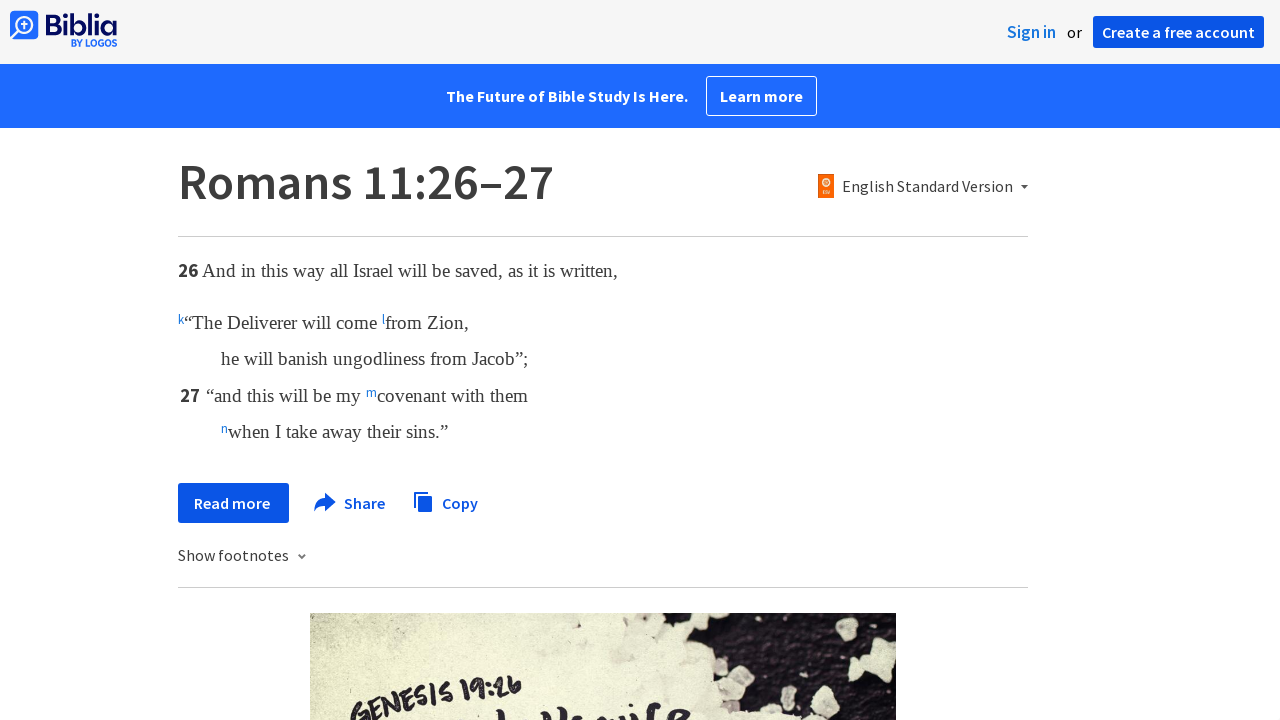

--- FILE ---
content_type: text/html; charset=utf-8
request_url: https://www.google.com/recaptcha/api2/aframe
body_size: 248
content:
<!DOCTYPE HTML><html><head><meta http-equiv="content-type" content="text/html; charset=UTF-8"></head><body><script nonce="U9KA1X27Zbrn3h-s7yY2hg">/** Anti-fraud and anti-abuse applications only. See google.com/recaptcha */ try{var clients={'sodar':'https://pagead2.googlesyndication.com/pagead/sodar?'};window.addEventListener("message",function(a){try{if(a.source===window.parent){var b=JSON.parse(a.data);var c=clients[b['id']];if(c){var d=document.createElement('img');d.src=c+b['params']+'&rc='+(localStorage.getItem("rc::a")?sessionStorage.getItem("rc::b"):"");window.document.body.appendChild(d);sessionStorage.setItem("rc::e",parseInt(sessionStorage.getItem("rc::e")||0)+1);localStorage.setItem("rc::h",'1769853675716');}}}catch(b){}});window.parent.postMessage("_grecaptcha_ready", "*");}catch(b){}</script></body></html>